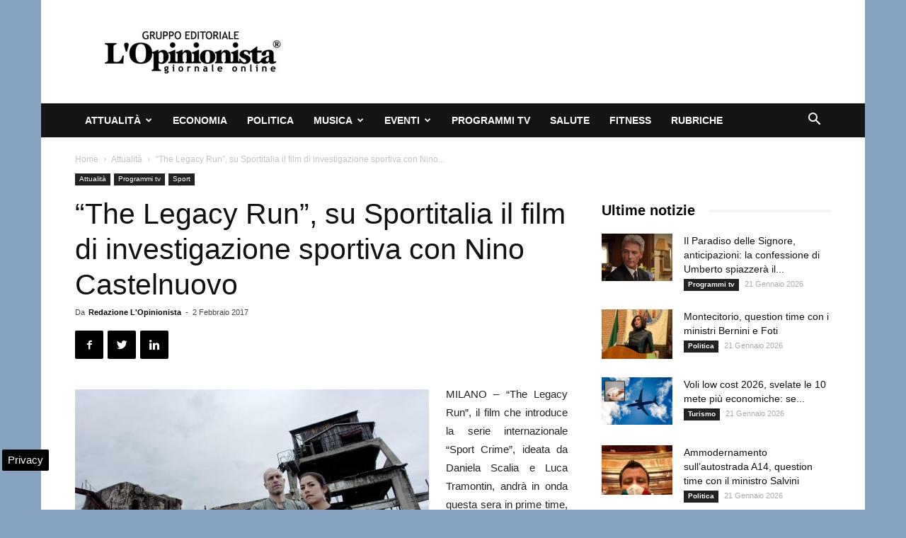

--- FILE ---
content_type: text/html; charset=UTF-8
request_url: https://www.lopinionista.it/wp-admin/admin-ajax.php?td_theme_name=Newspaper&v=9.2.2
body_size: -556
content:
{"12435":235}